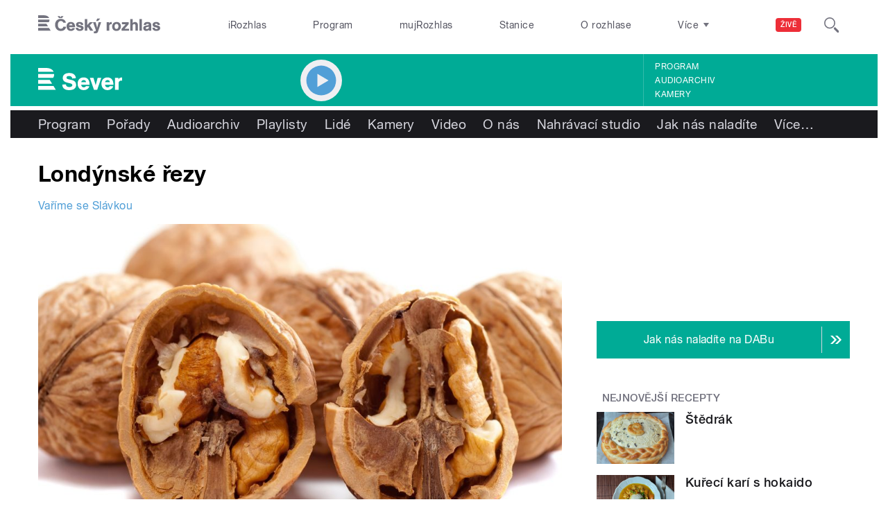

--- FILE ---
content_type: image/svg+xml
request_url: https://sever.rozhlas.cz/sites/all/themes/custom/e7/images/logo/sever_colored-white.svg
body_size: 1269
content:
<svg id="Layer_1" data-name="Layer 1" xmlns="http://www.w3.org/2000/svg" viewBox="0 0 318.8 84.2">
  <title>Sever</title>
  <path id="Sever" d="M29.2,0H0V14.5H58.8C54.6,4.6,43.4,0,29.2,0M56.9,37.2H0V22.8H60.7c0,0.6,0,1.1,0,1.7,0,5.4-1.3,9.5-3.8,12.7M0,45.5V59.9H53L44.1,45.5H0ZM0,68.2H58.1L67,82.8H0V68.2H0Zm304.7-31H292V82.8h13.3V60.4c0-5.5,1.1-12.3,10.4-12.3l3.1,0.3V36.5l-2.3-.2c-5.5,0-9.3,2-11.8,8.4V37.2M254,53.9c1.4-5.2,4.2-7.8,9.8-7.8a8.3,8.3,0,0,1,8.4,7.8H254Zm31.8,9.9V61.6c0-14.1-7.2-25.7-22.4-25.7s-23,10.5-23,24.1,8.6,24.1,23,24.1c10,0,18.6-4.8,21.9-14.5l-13-.9c-1.9,3.4-4.5,4.8-8.5,4.8-6,0-9.1-4.1-9.9-9.8h31.9ZM239.7,37.2H226l-7.6,28.2L210,37.2H196.2L212,82.8h12.4ZM163.5,53.9c1.4-5.2,4.2-7.8,9.8-7.8a8.3,8.3,0,0,1,8.4,7.8H163.5Zm31.8,9.9V61.6c0-14.1-7.2-25.7-22.4-25.7s-23,10.5-23,24.1,8.6,24.1,23,24.1c10,0,18.6-4.8,21.9-14.5l-13-.9c-1.9,3.4-4.5,4.8-8.5,4.8-6,0-9.1-4.1-9.9-9.8h31.9ZM143.2,38.9c-0.6-12.7-10-19.7-24.7-19.7-7.9,0-25,1.8-25,18.7,0,11.3,7.8,15.9,19.9,18.6l4.4,1c6.3,1.4,12.1,2.7,12.1,7.8s-7.4,7.2-11.1,7.2c-8.3,0-13.2-3.3-13.3-10.2l-14,.8c0.7,16.3,12.6,21.1,26.7,21.1,22.2,0,26-12.2,26-19.9,0-14.8-12.9-17.8-18.1-18.9l-8.1-1.8c-6.2-1.4-10.4-2.6-10.4-6.8s3.5-6.3,9.8-6.3,11.6,2.9,12.1,9.5Z" transform="translate(0)" fill="#ffffff"/>
</svg>
